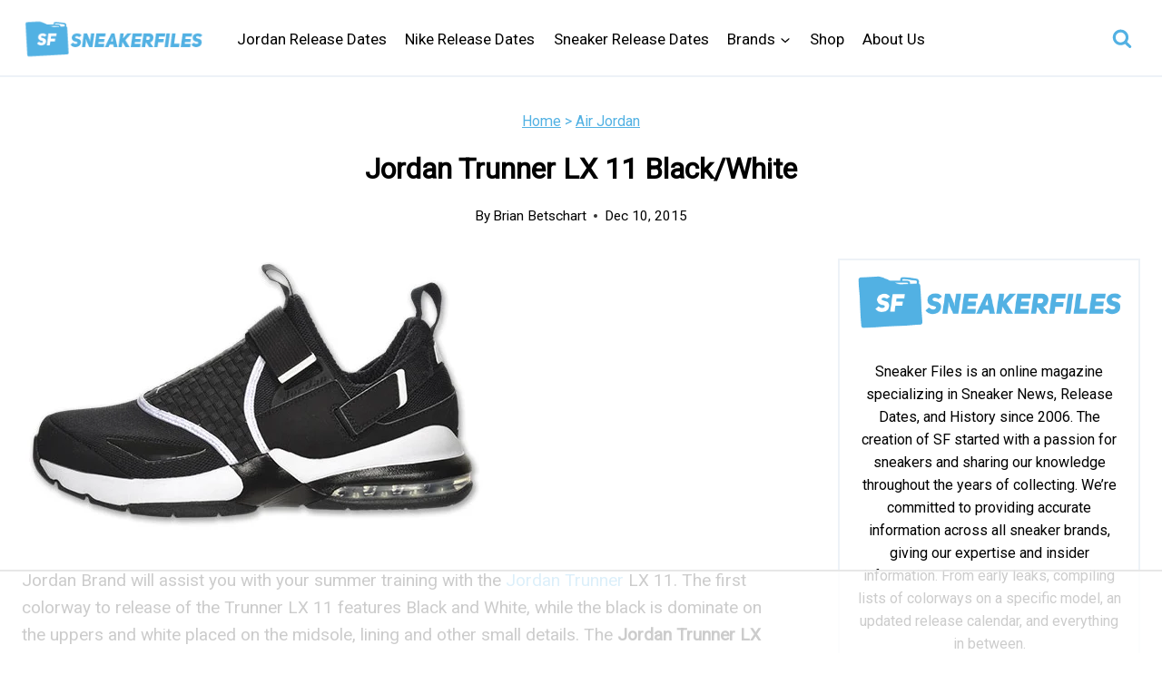

--- FILE ---
content_type: text/html
request_url: https://api.intentiq.com/profiles_engine/ProfilesEngineServlet?at=39&mi=10&dpi=936734067&pt=17&dpn=1&iiqidtype=2&iiqpcid=057bb046-76a3-4687-8142-2f693858215f&iiqpciddate=1769280240996&pcid=06f0a853-aab3-40d1-9588-0c33eb9d8e4a&idtype=3&gdpr=0&japs=false&jaesc=0&jafc=0&jaensc=0&jsver=0.33&testGroup=A&source=pbjs&ABTestingConfigurationSource=group&abtg=A&vrref=https%3A%2F%2Fwww.sneakerfiles.com
body_size: 55
content:
{"abPercentage":97,"adt":1,"ct":2,"isOptedOut":false,"data":{"eids":[]},"dbsaved":"false","ls":true,"cttl":86400000,"abTestUuid":"g_130747c0-753c-48aa-ae5a-4136ec73a8d4","tc":9,"sid":-681242265}

--- FILE ---
content_type: text/plain
request_url: https://rtb.openx.net/openrtbb/prebidjs
body_size: -85
content:
{"id":"f0ed835c-1fa8-4c68-b718-edf1b8b28745","nbr":0}

--- FILE ---
content_type: text/plain; charset=utf-8
request_url: https://ads.adthrive.com/http-api/cv2
body_size: 5334
content:
{"om":["04f5pusp","07qjzu81","0929nj63","0a8iramy","0av741zl","0iyi1awv","0pycs8g7","0sm4lr19","1","1011_74_18364134","10ua7afe","110_576777115309199355","11142692","11509227","1185:1610326628","1185:1610326728","11896988","11uuy4tn","12010080","12010084","12010088","12168663","12169133","12219562","12219571","12219589","12219592","124843_10","124844_23","124853_8","12850756","12931034","1610326728","1610338925","17_23391296","17_23391302","17_24632125","17_24683312","17_24696313","17_24696323","17_24767229","17_24767234","17_24767241","1dynz4oo","1h7yhpl7","1ktgrre1","1qycnxb6","1r7rfn75","1ybd10t0","20421090_200_EAAYACogwcoW5vogT5vLuix.rAmo0E1Jidv8mIzVeNWxHoVoBLEyBJLAmwE_","206_501276","206_547869","2132:42828302","2132:45327625","2132:45327626","2132:45563061","2132:45868998","2132:45875347","2132:45975236","2132:45999649","2132:46038967","2132:46039506","2149:12156461","2179:581121500461316663","222tsaq1","2249:650628025","2249:650628516","2249:650650503","2249:691910064","2249:703330140","2307:0pycs8g7","2307:0sm4lr19","2307:1h7yhpl7","2307:1zuc5d3f","2307:222tsaq1","2307:2gev4xcy","2307:2rhihii2","2307:2syjv70y","2307:3kp5kuh1","2307:3np7959d","2307:3xh2cwy9","2307:44z2zjbq","2307:4etfwvf1","2307:5vb39qim","2307:74scwdnj","2307:7cmeqmw8","2307:7cogqhy0","2307:7fmk89yf","2307:7uqs49qv","2307:7xb3th35","2307:8linfb0q","2307:98xzy0ek","2307:9925w9vu","2307:9d69c8kf","2307:9krcxphu","2307:a566o9hb","2307:bu0fzuks","2307:ce0kt1sn","2307:cv0h9mrv","2307:cx0cyl2x","2307:de6sdyoz","2307:dhd27ung","2307:dif1fgsg","2307:duxvs448","2307:f117vxgt","2307:fqeh4hao","2307:g749lgab","2307:gdh74n5j","2307:gv7spfm4","2307:h0cw921b","2307:hbje7ofi","2307:hc7si6uf","2307:hfqgqvcv","2307:innyfbu3","2307:iqdsx7qh","2307:ixtrvado","2307:kuzv8ufm","2307:l2j3rq3s","2307:l4p5cwls","2307:m6rbrf6z","2307:mznp7ktv","2307:np9yfx64","2307:plth4l1a","2307:ppn03peq","2307:q1kdv2e7","2307:qqe821pl","2307:r5pphbep","2307:tty470r7","2307:u30fsj32","2307:u4atmpu4","2307:u7pifvgm","2307:vkztsyop","2307:vtri9xns","2307:w3kkkcwo","2307:ww2ziwuk","2307:x5dl9hzy","2307:x7xpgcfc","2307:xc88kxs9","2307:xoozeugk","2307:xoqodiix","2307:xson3pvm","2307:y96tvrmt","2307:z2zvrgyz","2307:zjn6yvkc","239024629","239604426","2409_15064_70_85540796","2409_15064_70_86082794","2409_25495_176_CR52092920","2409_25495_176_CR52092921","2409_25495_176_CR52092959","2409_25495_176_CR52175340","25_53v6aquw","25_8b5u826e","25_op9gtamy","25_oz31jrd0","25_ti0s3bz3","25_yi6qlg3p","25_zwzjgvpw","262594","2636_1101777_7764-1036209","2636_1101777_7764-1036210","2662_200562_8166427","2662_200562_8168520","2662_200562_8172724","2662_200562_8172741","2676:86434671","2676:86739499","2676:86739704","2715_9888_262592","2715_9888_262594","2715_9888_501276","272d16ef-8489-4b4d-a2fc-29e12f0e4414","29402249","29414696","2974:8182927","29_705555329","2_206_554478","2bih8d5k","2gev4xcy","2k298vyyvoa","2kvyyvoa","2mokbgft","2rhihii2","2syjv70y","2tm990rf","2v4qwpp9","3018/572657688e39a5b9b1ee68ca9679d709","3018/71c8e5c4d8ae0926028c70d948c0e7f8","3018/9a38424fb1de135f46c0067e9041bbec","3018/a828c8bcc6d9344daa2f4a62f6234ce8","30583865","306_24767248","308_125203_18","308_125204_13","31809564","31ly6e5b","32296843","3335_25247_700109393","33419362","33604490","33605376","33605403","33608958","34182009","3490:CR52223710","3490:CR52223725","3646_185414_T26335189","3658_136236_x7xpgcfc","3658_1406006_T26265352","3658_15032_vkztsyop","3658_15038_7ju85h9b","3658_15038_roi78lwd","3658_15078_fqeh4hao","3658_15106_u4atmpu4","3658_179461_9925w9vu","3658_179461_xgjdt26g","3658_203382_f3tdw9f3","3658_203382_l0mfc5zl","3658_203382_y96tvrmt","3658_203382_z2zvrgyz","3658_215376_T26224673","3658_608642_5s8wi8hf","3658_62469_xhq6ikxu","3658_94590_T26225265","3702_139777_24765484","37cerfai","381513943572","38557829","38557841","39303318","39364467","3LMBEkP-wis","3kp5kuh1","3np7959d","3v2n6fcp","409_225978","409_225990","409_227223","42604842","43919974","43919976","43919984","43919985","43919986","44023623","44429836","44629254","44z2zjbq","458901553568","4714_18819_AV447CLUNRFSRGZGSZDVC2","4714_18819_QK3SE5REXVCDHKEKVQWITS","47192068","47745504","47869802","481703827","485027845327","48629971","49039749","49123013","4etfwvf1","4tgls8cg","4zai8e8t","501276","51372397","514819301","52136747","53v6aquw","54035274","54040173","54147686","54639987","54779847","54779856","54779873","549410","5510:cymho2zs","5510:echvksei","5510:mznp7ktv","5510:u4atmpu4","5510:u56k46eo","5510:ujl9wsn7","5510:vkztsyop","55167461","554443","554462","554470","5563_66529_OADD2.10239395032610_1686SQHQLWKR2S043","5563_66529_OAIP.9fe96f79334fc85c7f4f0d4e3e948900","557_409_220344","557_409_223599","557_409_225988","558_93_hbje7ofi","560_74_18236270","560_74_18268059","560_74_18298345","560_74_18298350","5626536529","56341213","56824595","576777115309199355","5826547751","58310259131_553781814","583652883178231326","591130760817454337","59487652","59813347","59818357","59856354","59873223","5am84p90","5auirdnp","5dvyzgi1","5s2988wi8hf","5s8wi8hf","5vb39qim","605367472","609577512","61085224","61526215","618576351","618876699","618980679","61900466","619089559","61916211","61916225","61916229","61932920","61932925","6226508011","6226527055","6250_66552_1116290323","627309156","627309159","628015148","628086965","628153053","628153173","628222860","628223277","628360579","628444259","628444262","628444349","628444433","628444439","628456307","628456310","628456313","628456379","628456382","628456391","628456403","628622163","628622166","628622169","628622172","628622178","628622241","628622244","628622247","628622250","628683371","628687043","628687157","628687460","628687463","628803013","628841673","629007394","629009180","629167998","629168001","629168010","629168565","629171196","629171202","62971376","62976224","630928655","63100589","6365_61796_784880274628","636910768489","651019688","651637459","6547_67916_0ruo2RoffMXZhcMVnief","6547_67916_TXDgpZG5lWqBVUmo3Uet","6547_67916_ab9pIhyoe217jnT8nwxS","659216891404","659713728691","663293686","683738007","683738706","690_99485_1610326628","690_99485_1610326728","694912939","697189873","697189984","697876985","697876988","697876994","697876997","697876999","697877001","699093899","699120027","699201086","6ejtrnf9","6lmy2lg0","6mrds7pc","6nj9wt54","6rbncy53","6tj9m7jw","6wclm3on","6z26stpw","700117707","702834484","702858588","704889081","705115263","705116861","705119942","705555329","706320056","70_85402277","70_85690530","70_85690537","70_85690699","70_86698029","70_86698138","725271087996","725307849769","732157689055","739103879651","741973104178","74243_74_18268081","74243_74_18298345","74243_74_18364017","74243_74_18364062","74243_74_18364087","74243_74_18364134","74wv3qdx","7732580","7764-1036207","794di3me","7969_149355_45142083","7969_149355_45563061","79ju1d1h","7cmeqmw8","7dzh8i6q","7fmk89yf","7qIE6HPltrY","7qevw67b","7s82759r","7x298b3th35","7xb3th35","8063989","8064018","80dc3a90-cd35-4b47-bc51-11885feefa74","8134487","8152859","8152878","8152879","8154362","8154363","8172734","8193073","8193078","8193103","83448067","8520092","85393222","85444747","85444751","85690530","85690699","85702145","85943196","85987448","85987471","86082701","86434083","86434333","86434482","86509229","86825655-55a7-469d-9453-ebbca80103ca","86925937","8b5u826e","8fdfc014","8irwqpqs","8l298infb0q","8linfb0q","8o298rkh93v","8orkh93v","8ufjxf7y","8w4klwi4","9057/0328842c8f1d017570ede5c97267f40d","9057/211d1f0fa71d1a58cabee51f2180e38f","90_12219547","90_12219553","90_12219591","90_12491645","9599219","97_8193073","97_8193078","98xzy0ek","9925w9vu","9d5f8vic","9d69c8kf","9k298rcxphu","9krcxphu","9rqgwgyb","a3ts2hcp","a4nw4c6t","a566o9hb","a7wye4jw","af9kspoi","aoz20oej","axw5pt53","b90cwbcd","bc5edztw","bd5xg6f6","bhcgvwxj","c-Mh5kLIzow","c25t9p0u","c7z0h277","cd40m5wq","cr-2azmi2ttu9vd","cr-2azmi2ttuatj","cr-2azmi2ttubwe","cr-4rm7rpu3uatj","cr-4rm7rpu3ubxe","cr-6ovjht2eu9vd","cr-6ovjht2euatj","cr-6ovjht2eubxe","cr-72occ8olubwe","cr-98yyye8wubxf","cr-aaqt0j4wubwj","cr-aav1zg0qubwj","cr-aav22g0rubwj","cr-aavwye0wubwj","cr-aavwye0xubwj","cr-aawz2m4yubwj","cr-aawz3f3qubwj","cr-aawz3f3uubwj","cr-flbd4mx4u9vd","cr-flbd4mx4uatj","cr-g7ywwk2qvft","cr-hrpzba5jubwe","cr-tjc4dsiauatj","cr-vb09dxh3u9vd","cs92bsda","cv0h9mrv","cymho2zs","d27492ue","d9d2bvhe","de6sdyoz","dhd27ung","dlhzctga","dwghal43","e2ti0ucc","eb9vjo1r","echvksei","eq675jr3","extremereach_creative_76559239","f3h9fqou","fjp0ceax","fjzzyur4","fq298eh4hao","fqeh4hao","funmfj04","g2ozgyf2","g49ju19u","g729849lgab","g749lgab","gjwam5dw","gn3plkq1","gsiq8bhr","gv7spfm4","h0zwvskc","h1m1w12p","hbje7ofi","hc7si6uf","heb21q1u","hf298qgqvcv","hffavbt7","hfqgqvcv","hgrz3ggo","hu52wf5i","hueqprai","hwr63jqc","i1gs57kc","i2aglcoy","iaqttatc","iiu0wq3s","ikjvo5us","iqdsx7qh","ixtrvado","j39smngx","jd035jgw","jsy1a3jk","k1aq2uly","k1cxkjjc","k2xfz54q","k7j5z20s","knoebx5v","kpxy446k","l2s786m6","l4mj1tyl","ldnbhfjl","lizgrou8","ll77hviy","lnmgz2zg","lp37a2wq","m1gs48fk","m6rbrf6z","mdhhxn07","mmr74uc4","mul4id76","muvxy961","n2upfwmy","n3egwnq7","n8w0plts","ncfr1yiw","np2989yfx64","np9yfx64","ntjn5z55","nv5uhf1y","nx53afwv","o5xj653n","of8dd9pr","ofoon6ir","ohld1y1d","oj29870mowv","op9gtamy","ou8gxy4u","oz31jrd0","p0odjzyt","pagvt0pd","pi9dvb89","pizqb7hf","pkydekxi","pl298th4l1a","plth4l1a","pz8lwofu","q1kdv2e7","qqe821pl","qqj2iqh7","qqvgscdx","qt09ii59","quk7w53j","r0u09phz","r3co354x","r5pphbep","rcfcy8ae","revf1erj","rnvjtx7r","s2298ahu2ae","s2ahu2ae","s4s41bit","s5fkxzb8","sslkianq","szwhi7rt","t2dlmwva","t7d69r6a","ti0s3bz3","tqejxuf9","tt298y470r7","tuivy3lz","u1jb75sm","u30fsj32","u32980fsj32","u4atmpu4","u56k46eo","u7pifvgm","uc3gjkej","uhebin5g","ujl9wsn7","uk3rjp8m","unkdn2kt","uq0uwbbh","uqph5v76","uri16yum","utberk8n","v705kko8","vdcb5d4i","ven7pu1c","veuwcd3t","vj7hzkpp","vkztsyop","vmn1juoe","w15c67ad","w3ez2pdd","w5et7cv9","wf9qekf0","wfxqcwx7","wih2rdv3","wp3sy74c","wq5j4s9t","wt0wmo2s","ww2ziwuk","ww9yxw2a","x61c6oxa","x716iscu","x7xpgcfc","x8r63o37","xau90hsg","xdaezn6y","xe7etvhg","xgjdt26g","xncaqh7c","xnx5isri","xoqodiix","xson3pvm","xtxa8s2d","xzhzyk69","y96tvrmt","yi6qlg3p","z2zvrgyz","zaiy3lqy","zep75yl2","ziox91q0","zj298n6yvkc","zvdz58bk","zw6jpag6","zwzjgvpw","7979132","7979135"],"pmp":[],"adomains":["123notices.com","1md.org","about.bugmd.com","acelauncher.com","adameve.com","akusoli.com","allyspin.com","askanexpertonline.com","atomapplications.com","bassbet.com","betsson.gr","biz-zone.co","bizreach.jp","braverx.com","bubbleroom.se","bugmd.com","buydrcleanspray.com","byrna.com","capitaloneshopping.com","clarifion.com","combatironapparel.com","controlcase.com","convertwithwave.com","cotosen.com","countingmypennies.com","cratedb.com","croisieurope.be","cs.money","dallasnews.com","definition.org","derila-ergo.com","dhgate.com","dhs.gov","displate.com","easyprint.app","easyrecipefinder.co","fabpop.net","familynow.club","fla-keys.com","folkaly.com","g123.jp","gameswaka.com","getbugmd.com","getconsumerchoice.com","getcubbie.com","gowavebrowser.co","gowdr.com","gransino.com","grosvenorcasinos.com","guard.io","hero-wars.com","holts.com","instantbuzz.net","itsmanual.com","jackpotcitycasino.com","justanswer.com","justanswer.es","la-date.com","lightinthebox.com","liverrenew.com","local.com","lovehoney.com","lulutox.com","lymphsystemsupport.com","manualsdirectory.org","meccabingo.com","medimops.de","mensdrivingforce.com","millioner.com","miniretornaveis.com","mobiplus.me","myiq.com","national-lottery.co.uk","naturalhealthreports.net","nbliver360.com","nikke-global.com","nordicspirit.co.uk","nuubu.com","onlinemanualspdf.co","original-play.com","outliermodel.com","paperela.com","paradisestays.site","parasiterelief.com","peta.org","photoshelter.com","plannedparenthood.org","playvod-za.com","printeasilyapp.com","printwithwave.com","profitor.com","quicklearnx.com","quickrecipehub.com","rakuten-sec.co.jp","rangeusa.com","refinancegold.com","robocat.com","royalcaribbean.com","saba.com.mx","shift.com","simple.life","spinbara.com","systeme.io","taboola.com","tackenberg.de","temu.com","tenfactorialrocks.com","theoceanac.com","topaipick.com","totaladblock.com","usconcealedcarry.com","vagisil.com","vegashero.com","vegogarden.com","veryfast.io","viewmanuals.com","viewrecipe.net","votervoice.net","vuse.com","wavebrowser.co","wavebrowserpro.com","weareplannedparenthood.org","xiaflex.com","yourchamilia.com"]}

--- FILE ---
content_type: text/plain
request_url: https://rtb.openx.net/openrtbb/prebidjs
body_size: -227
content:
{"id":"feb1433a-205e-4629-991f-db70be837801","nbr":0}

--- FILE ---
content_type: text/plain
request_url: https://rtb.openx.net/openrtbb/prebidjs
body_size: -227
content:
{"id":"bf5e6277-df85-4849-9779-507da7e9b1ed","nbr":0}

--- FILE ---
content_type: text/plain; charset=UTF-8
request_url: https://at.teads.tv/fpc?analytics_tag_id=PUB_17002&tfpvi=&gdpr_consent=&gdpr_status=22&gdpr_reason=220&ccpa_consent=&sv=prebid-v1
body_size: 56
content:
MzYzNjk5YWQtNDVlYy00MzQwLTk1NjAtNzllZjlmM2IwYjczIzAtNw==

--- FILE ---
content_type: text/plain
request_url: https://rtb.openx.net/openrtbb/prebidjs
body_size: -227
content:
{"id":"a47f0938-937e-433a-b70f-deae626eafdb","nbr":0}

--- FILE ---
content_type: text/plain
request_url: https://rtb.openx.net/openrtbb/prebidjs
body_size: -227
content:
{"id":"16fc90a7-98f0-42a2-8b4f-77eba53aa555","nbr":0}

--- FILE ---
content_type: text/plain
request_url: https://rtb.openx.net/openrtbb/prebidjs
body_size: -227
content:
{"id":"48100984-598c-47ef-a938-ead9bd5dbb27","nbr":0}

--- FILE ---
content_type: text/plain
request_url: https://rtb.openx.net/openrtbb/prebidjs
body_size: -227
content:
{"id":"344d276b-75c3-4020-815c-07d852df3193","nbr":0}

--- FILE ---
content_type: text/plain
request_url: https://rtb.openx.net/openrtbb/prebidjs
body_size: -227
content:
{"id":"3623de2c-595b-453d-82c7-2ece258ff689","nbr":0}